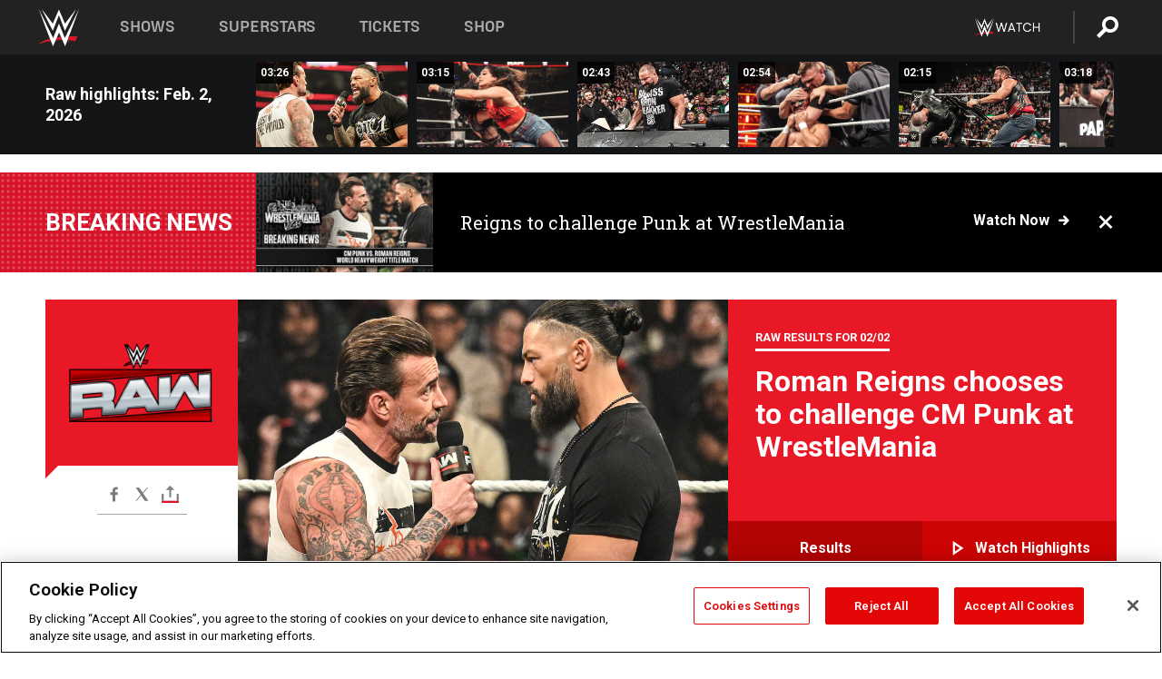

--- FILE ---
content_type: text/html; charset=utf-8
request_url: https://www.google.com/recaptcha/api2/aframe
body_size: 269
content:
<!DOCTYPE HTML><html><head><meta http-equiv="content-type" content="text/html; charset=UTF-8"></head><body><script nonce="XXdu1WSbPDDxOmYZLdv5BQ">/** Anti-fraud and anti-abuse applications only. See google.com/recaptcha */ try{var clients={'sodar':'https://pagead2.googlesyndication.com/pagead/sodar?'};window.addEventListener("message",function(a){try{if(a.source===window.parent){var b=JSON.parse(a.data);var c=clients[b['id']];if(c){var d=document.createElement('img');d.src=c+b['params']+'&rc='+(localStorage.getItem("rc::a")?sessionStorage.getItem("rc::b"):"");window.document.body.appendChild(d);sessionStorage.setItem("rc::e",parseInt(sessionStorage.getItem("rc::e")||0)+1);localStorage.setItem("rc::h",'1770126059529');}}}catch(b){}});window.parent.postMessage("_grecaptcha_ready", "*");}catch(b){}</script></body></html>

--- FILE ---
content_type: application/javascript
request_url: https://forms.zetaglobal.net/a4flkt7l2b/z9gd/87ff8b3f-80f2-420a-a2b7-4da4c711d78c/www.wwe.com/jsonp/z?cb=1770126059929&callback=__dgo00mvznkwhgyv
body_size: 638
content:
__dgo00mvznkwhgyv({"rand":756052,"ts":1770126060782.0,"da":"bg*br*al|Apple%bt*bm*bs*cb*bu*dl$0^j~m|131.0.0.0%v~d~f~primarySoftwareType|Robot%s~r~dg*e~b~dq*z|Blink%cn*ds*ba*ch*cc*n|Chrome%t~bl*ac~aa~g~y|macOS%ce*ah~bq*bd~dd*cq$0^cl*df*bp*ad|Desktop%bh*c~dc*dn*bi*ae~ci*cx*p~bk*de*bc*i~h|10.15.7%cd*w~cu*ck*l~u~partialIdentification*af~bz*db*ab*q~a*cp$0^dh*k|Apple%cr*ag|-","success":true,"geo":{"time_zone":"America/New_York","metro_code":535,"zipcode":"43215","region_code":"OH","continent_name":"North America","continent_code":"NA","longitude":-83.0061,"city":"Columbus","latitude":39.9625,"region_name":"Ohio","country_name":"United States","ip":"3.138.204.250","country_code":"US"}});

--- FILE ---
content_type: application/javascript; charset=utf-8
request_url: https://fundingchoicesmessages.google.com/f/AGSKWxUNqEMYJ4J0bdoW5LoAcpnW-3b0t7yeUtqP0KU3rFXfRwkW8aZ_QYM2mSOlFuGSzpVvNB9IBpjYcdJnuf-W5tWgF4e2WyldNd3WhMpMz4pB53Xk7gSkMJcHG71JJOkOOJN5uZA7FkDLoT_OoNtK5aSfO1odHRPSKQi3rlxNRK7NPlDJh_yVcMXOjWZL/_/adrotation./mtvi_ads_/728_200.-adv.js/adworx.
body_size: -1285
content:
window['ea948c52-3c68-4d89-a411-6b33418b0306'] = true;